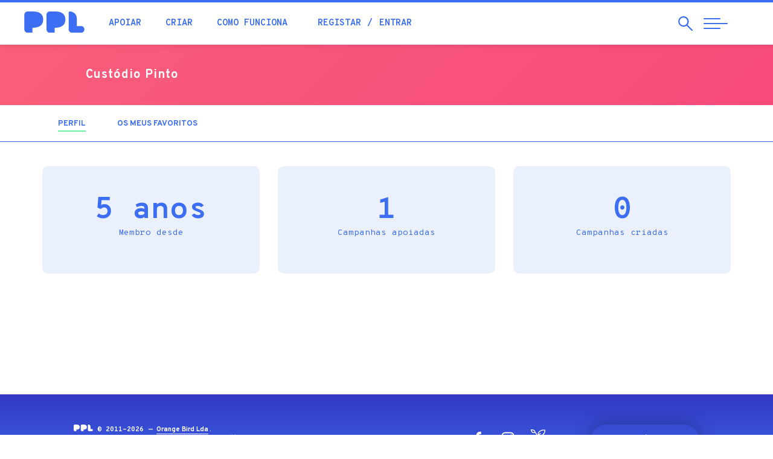

--- FILE ---
content_type: text/html; charset=utf-8
request_url: https://ppl.pt/users/00e5fa84
body_size: 34463
content:
<!DOCTYPE html>
<html lang="pt-pt" dir="ltr" prefix="og: http://ogp.me/ns# article: http://ogp.me/ns/article# book: http://ogp.me/ns/book# profile: http://ogp.me/ns/profile# video: http://ogp.me/ns/video# product: http://ogp.me/ns/product# content: http://purl.org/rss/1.0/modules/content/ dc: http://purl.org/dc/terms/ foaf: http://xmlns.com/foaf/0.1/ rdfs: http://www.w3.org/2000/01/rdf-schema# sioc: http://rdfs.org/sioc/ns# sioct: http://rdfs.org/sioc/types# skos: http://www.w3.org/2004/02/skos/core# xsd: http://www.w3.org/2001/XMLSchema#">
<head>
  <link rel="profile" href="http://www.w3.org/1999/xhtml/vocab" />
  <meta name="viewport" content="width=device-width, initial-scale=1.0">
  <!--[if IE]><![endif]-->
<meta http-equiv="Content-Type" content="text/html; charset=utf-8" />
<meta about="/users/00e5fa84#me" typeof="foaf:Person" rel="foaf:account" resource="/users/00e5fa84" />
<meta about="/users/00e5fa84" property="foaf:name" content="Custódio Pinto1" />
<link rel="shortcut icon" href="https://ppl.pt/sites/all/themes/pplv3/favicon.ico" type="image/vnd.microsoft.icon" />
<link rel="canonical" href="https://ppl.pt/users/00e5fa84" />
<link rel="shortlink" href="https://ppl.pt/user/170467" />
<meta property="fb:app_id" content="179709972089896" />
<meta property="og:site_name" content="PPL" />
<meta property="og:type" content="article" />
<meta property="og:url" content="https://ppl.pt/users/00e5fa84" />
<meta property="og:image" content="https://ppl.pt//sites/all/themes/pplv3/assets/fb-default-banner.jpg" />
<meta property="og:image:width" content="1280" />
<meta property="og:image:height" content="600" />
<meta property="article:author" content="https://facebook.com/pplcrowdfunding" />
  <meta name="theme-color" content="#3c6ef3">
  <meta name="msapplication-navbutton-color" content="#3c6ef3">
  <meta name="apple-mobile-web-app-status-bar-style" content="#3c6ef3">
  <link href="https://plus.google.com/112347052248919603752" rel="publisher" />
  <meta name="publication-media-verification" content="b3df994f76634e8db9162582f17e0718">
  <title>Custódio Pinto | PPL</title>
    <script type="text/javascript">var INLINE_SVG_FILE = '/sites/all/themes/pplv3/assets/icons.svg'; var INLINE_SVG_REVISION = 1768491298</script>

  <link type="text/css" rel="stylesheet" href="/sites/default/files/advagg_css/css__9cWqptSUNYq5YedfIwh33VxtugFVWjDdEsblT8GhLKI__quUjyhSfbEukHj8a0hYvzm9VTmPALmSZvA0xfM_Oxzo__BmtztxMDE7LpTDE3BlBYP9DDMCmav1zDQR6z1Z02Rgg.css" media="all" />
<link type="text/css" rel="stylesheet" href="/sites/default/files/advagg_css/css__0Yc-gqjBJb7SBbZxL11sAID2oiHcT_FEDd2n-GCQ1sw__62idA_qHsvBlMkTgXnGZGcAPF3NChSwOylbpSXqW6sk__BmtztxMDE7LpTDE3BlBYP9DDMCmav1zDQR6z1Z02Rgg.css" media="all" />
<link type="text/css" rel="stylesheet" href="/sites/default/files/advagg_css/css__lltTxdyLdCDFfS9TV2-oqrVAM_cSVRTW83j7SEzrjwE__NJUJhGbkTIHCcKqCxKw2zPTrlbpxqz9vtZnBK_x2XSc__BmtztxMDE7LpTDE3BlBYP9DDMCmav1zDQR6z1Z02Rgg.css" media="all" />
<link type="text/css" rel="stylesheet" href="//cdn.jsdelivr.net/bootstrap/3.3.7/css/bootstrap.min.css" media="all" />
<link type="text/css" rel="stylesheet" href="/sites/default/files/advagg_css/css__EaACLcAoBGCS8USkmAf3VHFlZE3brslxAY1LffUPq9g__LuAOQm5ar6yr3Xeif9g3wPK3RO6FDYokFSq9ZJchpmg__BmtztxMDE7LpTDE3BlBYP9DDMCmav1zDQR6z1Z02Rgg.css" media="all" />
<link type="text/css" rel="stylesheet" href="/sites/default/files/advagg_css/css__ovfch3Op72lSjjA9nZ4auWplG8E13hrZp-WunFkHDTk__NmhaURcVPTqkMPaZ9De7DIgJ2K69RjdFJmR7JWkIGqU__BmtztxMDE7LpTDE3BlBYP9DDMCmav1zDQR6z1Z02Rgg.css" media="all" />
  <!-- HTML5 element support for IE6-8 -->
  <!--[if lt IE 9]>
    <script src="https://cdn.jsdelivr.net/html5shiv/3.7.3/html5shiv-printshiv.min.js"></script>
  <![endif]-->

  <script type="text/javascript" src="/sites/default/files/advagg_js/js__UXwr45yhtN7rpgpxv7jt15iZ_YZ1wLrqatBrJNdTVoU__16FAOU7kBs7ZYP0PjL4yngzH_1_5qpSu-i6wf3PxzIk__BmtztxMDE7LpTDE3BlBYP9DDMCmav1zDQR6z1Z02Rgg.js"></script>
<script type="text/javascript" src="/sites/default/files/advagg_js/js__mqWn2rcWhH7oN4HHKvxxQm3xgS53bLZNekXKeYeBCes__VRiAWEOlTjXZJ2SUkPnpjWebkoLLG1vYJ0O0UpwD31Q__BmtztxMDE7LpTDE3BlBYP9DDMCmav1zDQR6z1Z02Rgg.js"></script>
<script type="text/javascript" src="//cdn.jsdelivr.net/bootstrap/3.3.7/js/bootstrap.min.js"></script>
<script type="text/javascript" src="/sites/default/files/advagg_js/js__iW_muvf1UR7zXb8Dqsxf0d7QebyCaHCVrxKXpLGDNOg__VYg9pyUzOOhI4aop-7uPGsv2rgV9d9kMF1Ur3MaqaZ8__BmtztxMDE7LpTDE3BlBYP9DDMCmav1zDQR6z1Z02Rgg.js"></script>
<script type="text/javascript" src="/sites/default/files/advagg_js/js__y78UrQVa5pbmBNtpFqdIiAe94VTRBkvcQUMtaGstHfI__oKvC8BErP5fhRTq_Kbw9pTexGF3gapPVvisAV8dSEcc__BmtztxMDE7LpTDE3BlBYP9DDMCmav1zDQR6z1Z02Rgg.js"></script>
<script type="text/javascript">
<!--//--><![CDATA[//><!--
(function(i,s,o,g,r,a,m){i["GoogleAnalyticsObject"]=r;i[r]=i[r]||function(){(i[r].q=i[r].q||[]).push(arguments)},i[r].l=1*new Date();a=s.createElement(o),m=s.getElementsByTagName(o)[0];a.async=1;a.src=g;m.parentNode.insertBefore(a,m)})(window,document,"script","//www.google-analytics.com/analytics.js","ga");ga("create", "UA-4788571-4", {"cookieDomain":"auto"});ga("require", "displayfeatures");ga('require', 'GTM-M9N9ZMM');ga("send", "pageview");
//--><!]]>
</script>
<script type="text/javascript" src="https://www.googletagmanager.com/gtag/js?id=AW-861657183"></script>
<script type="text/javascript">
<!--//--><![CDATA[//><!--
  window.dataLayer = window.dataLayer || [];
  function gtag(){dataLayer.push(arguments);}
  gtag('js', new Date());
  gtag('config', 'AW-861657183');
//--><!]]>
</script>
<script type="text/javascript" src="/sites/default/files/advagg_js/js__wnudqllK47EBgoeNTpxIczHh5I3yBIzLxgxIebHozCY__C6t1pUeNgT_16ISvcwM9-OTaX0XQ5LtRPPkmcVU3U1c__BmtztxMDE7LpTDE3BlBYP9DDMCmav1zDQR6z1Z02Rgg.js" defer="defer"></script>
<script type="text/javascript" src="/sites/default/files/advagg_js/js__4VoWP7SgTA24ETlaYCato2obBvWLsIyaE7uDy-FNocs__iUbuGlwtheoQ0Gj_bsB7oSW6bogVigknOdKAo1zSDKA__BmtztxMDE7LpTDE3BlBYP9DDMCmav1zDQR6z1Z02Rgg.js"></script>
<script type="text/javascript">
<!--//--><![CDATA[//><!--
jQuery.extend(Drupal.settings, {"basePath":"\/","pathPrefix":"","setHasJsCookie":0,"ajaxPageState":{"theme":"pplv3","theme_token":"NQlMXDdY98U4CRfHVNlhPXBO6Bb_tbzjlk3bibXfrFg","css":{"modules\/system\/system.base.css":1,"sites\/all\/modules\/date\/date_api\/date.css":1,"sites\/all\/modules\/date\/date_popup\/themes\/datepicker.1.7.css":1,"modules\/field\/theme\/field.css":1,"sites\/all\/modules\/logintoboggan\/logintoboggan.css":1,"modules\/node\/node.css":1,"sites\/all\/modules\/extlink\/extlink.css":1,"sites\/all\/modules\/views\/css\/views.css":1,"sites\/all\/modules\/ctools\/css\/ctools.css":1,"sites\/all\/modules\/views_slideshow\/views_slideshow.css":1,"sites\/all\/modules\/ouibounce_exit_modal\/css\/ouibounce_exit_modal.css":1,"modules\/locale\/locale.css":1,"\/\/cdn.jsdelivr.net\/bootstrap\/3.3.7\/css\/bootstrap.min.css":1,"sites\/all\/themes\/bootstrap\/css\/3.3.7\/overrides.min.css":1,"sites\/all\/themes\/pplv3\/css\/jquery.fancybox.min.css":1,"sites\/all\/themes\/pplv3\/css\/slick.css":1,"sites\/all\/themes\/pplv3\/css\/slick-theme.css":1,"sites\/all\/themes\/pplv3\/css\/lity.min.css":1,"sites\/all\/themes\/pplv3\/css\/jquery.scrolling-tabs.min.css":1,"sites\/all\/themes\/pplv3\/css\/bootstrap-4-utilities.min.css":1,"sites\/all\/themes\/pplv3\/all.css":1,"sites\/all\/themes\/pplv3\/css\/pplv3.css":1,"sites\/all\/themes\/pplv3\/css\/user.css":1,"sites\/all\/themes\/pplv3\/css\/override-all.css":1},"js":{"sites\/all\/modules\/ouibounce_exit_modal\/js\/ouibounce_exit_modal.js":1,"sites\/all\/themes\/bootstrap\/js\/bootstrap.js":1,"sites\/all\/modules\/jquery_update\/replace\/jquery\/1.12\/jquery.min.js":1,"misc\/jquery-extend-3.4.0.js":1,"misc\/jquery-html-prefilter-3.5.0-backport.js":1,"misc\/jquery.once.js":1,"misc\/drupal.js":1,"sites\/all\/modules\/jquery_update\/js\/jquery_browser.js":1,"sites\/all\/libraries\/ouibounce\/build\/ouibounce.min.js":1,"misc\/form-single-submit.js":1,"\/\/cdn.jsdelivr.net\/bootstrap\/3.3.7\/js\/bootstrap.min.js":1,"sites\/all\/modules\/ajax_error_behavior\/ajax_error_behavior.js":1,"sites\/all\/modules\/extlink\/extlink.js":1,"public:\/\/languages\/pt-pt_GLwOhUkKzncdo03b9Sd29rymLtQMPJuBIu2tWbfYp2A.js":1,"sites\/all\/modules\/views_slideshow\/js\/views_slideshow.js":1,"sites\/all\/modules\/google_analytics\/googleanalytics.js":1,"https:\/\/www.googletagmanager.com\/gtag\/js?id=AW-861657183":1,"sites\/all\/themes\/pplv3\/js\/fontawesome-all.min.js":1,"sites\/all\/themes\/pplv3\/js\/jquery.countTo.js":1,"sites\/all\/themes\/pplv3\/js\/jquery.viewportchecker.js":1,"sites\/all\/themes\/pplv3\/js\/jquery.unveil.js":1,"sites\/all\/themes\/pplv3\/js\/lity.min.js":1,"sites\/all\/themes\/pplv3\/js\/jquery.matchHeight.js":1,"sites\/all\/themes\/pplv3\/js\/jquery.fancybox.min.js":1,"sites\/all\/themes\/pplv3\/js\/slick.min.js":1,"sites\/all\/themes\/pplv3\/js\/jquery.scrolling-tabs.min.js":1,"sites\/all\/themes\/pplv3\/js\/blazy.min.js":1,"sites\/all\/themes\/pplv3\/js\/TweenMax.min.js":1,"sites\/all\/themes\/pplv3\/js\/ScrollMagic.min.js":1,"sites\/all\/themes\/pplv3\/js\/plugins\/animation.gsap.min.js":1,"sites\/all\/themes\/pplv3\/js\/ppl.js":1,"sites\/all\/themes\/pplv3\/js\/pplstore.js":1}},"ajaxErrorBehavior":{"behavior":"watchdog","error":"Parece ter ocorrido um problema na comunica\u00e7\u00e3o.\r\nPor favor tente novamente, refresque a p\u00e1gina ou verifique a sua liga\u00e7\u00e3o \u00e0 internet.","watchdog_url":"https:\/\/ppl.pt\/ajax_error_behavior\/watchdog"},"ouibounceExitModal":{"Sensitivity":20,"AggressiveMode":false,"Timer":1000,"Delay":500,"CookieExpiration":30,"CookieDomain":"ppl.pt","CookieName":"viewedOuibounceModal","SitewideCookie":true},"extlink":{"extTarget":"_blank","extClass":0,"extLabel":"(link is external)","extImgClass":0,"extSubdomains":1,"extExclude":"https:\\\/\\\/www\\.facebook\\.com\\\/v[\\d\\.]+\\\/dialog\\\/oauth.*","extInclude":"","extCssExclude":"","extCssExplicit":"","extAlert":0,"extAlertText":"This link will take you to an external web site. We are not responsible for their content.","mailtoClass":0,"mailtoLabel":"(link sends e-mail)"},"googleanalytics":{"trackOutbound":1,"trackMailto":1,"trackDownload":1,"trackDownloadExtensions":"7z|aac|arc|arj|asf|asx|avi|bin|csv|doc(x|m)?|dot(x|m)?|exe|flv|gif|gz|gzip|hqx|jar|jpe?g|js|mp(2|3|4|e?g)|mov(ie)?|msi|msp|pdf|phps|png|ppt(x|m)?|pot(x|m)?|pps(x|m)?|ppam|sld(x|m)?|thmx|qtm?|ra(m|r)?|sea|sit|tar|tgz|torrent|txt|wav|wma|wmv|wpd|xls(x|m|b)?|xlt(x|m)|xlam|xml|z|zip"},"ppl-modal-style":{"modalSize":{"type":"scale","width":0.80000000000000004,"height":0.80000000000000004,"addWidth":0,"addHeight":0,"contentRight":25,"contentBottom":45},"modalTheme":"CToolsModalDialogPPL","modalOptions":{"opacity":0.80000000000000004,"background":"#3438c2"}},"urlIsAjaxTrusted":{"\/users\/00e5fa84":true},"bootstrap":{"anchorsFix":"0","anchorsSmoothScrolling":"0","formHasError":1,"popoverEnabled":1,"popoverOptions":{"animation":1,"html":0,"placement":"right","selector":"","trigger":"click","triggerAutoclose":1,"title":"","content":"","delay":0,"container":"body"},"tooltipEnabled":1,"tooltipOptions":{"animation":1,"html":0,"placement":"auto left","selector":"","trigger":"hover focus","delay":0,"container":"body"}}});
//--><!]]>
</script>
  <link href="https://fonts.googleapis.com/css?family=Fredoka+One|Overpass+Mono:300,400,700|Overpass:200,200i,300,300i,400,400i,700,900&display=swap" rel="stylesheet">

    <!-- Facebook Pixel Code -->
    <script>
  !function(f,b,e,v,n,t,s){if(f.fbq)return;n=f.fbq=function(){n.callMethod?
  n.callMethod.apply(n,arguments):n.queue.push(arguments)};if(!f._fbq)f._fbq=n;
  n.push=n;n.loaded=!0;n.version='2.0';n.queue=[];t=b.createElement(e);t.async=!0;
  t.src=v;s=b.getElementsByTagName(e)[0];s.parentNode.insertBefore(t,s)}(window,
  document,'script','//connect.facebook.net/en_US/fbevents.js');

  fbq('init', '1110753115616328');
  fbq('track', "PageView");</script>
  <noscript><img height="1" width="1" style="display:none" src="https://www.facebook.com/tr?id=1110753115616328&ev=PageView&noscript=1"/></noscript>
  <!-- End Facebook Pixel Code -->

  <link rel="apple-touch-icon" sizes="180x180" href="/sites/all/themes/pplv3/apple-touch-icon.png">
  <link rel="icon" type="image/png" sizes="32x32" href="/sites/all/themes/pplv3/favicon-32x32.png">
  <link rel="icon" type="image/png" sizes="16x16" href="/sites/all/themes/pplv3/favicon-16x16.png">
  <link rel="manifest" href="/sites/all/themes/pplv3/site.webmanifest" crossorigin="use-credentials">
  <link rel="mask-icon" href="/sites/all/themes/pplv3/safari-pinned-tab.svg" color="#5bbad5">
  <link rel="shortcut icon" href="/sites/all/themes/pplv3/favicon.ico?v=3">
  <meta name="msapplication-TileColor" content="#da532c">
  <meta name="msapplication-config" content="/sites/all/themes/pplv3/browserconfig.xml">
  <meta name="theme-color" content="#ffffff">
  
</head>
<body class="html not-front not-logged-in no-sidebars page-user page-user- page-user-170467 i18n-pt-pt">
  

  

<header class="header-nav">
  <div class="container-fluid">
    <div class="row">
      <div class="header-pad">
        <a href="/" class="header-logo">
          <div class="table-vam">
            <div class="cell-vam">
              <img src="/sites/all/themes/pplv3/logo.svg" onerror="this.onerror=null; this.src='https://ppl.pt/sites/all/themes/pplv3/logo.png'" alt="Início" />
            </div>
          </div>
        </a>
        <div class="header-nav-left">
          <div class="table-vam">
            <div class="cell-vam">
              <ul class="list-inline header-quick-list">
                <li><a href="/apoiar" class="header-nav-link">Apoiar</a></li>
                <li><a href="/criar" class="header-nav-link">Criar</a></li>
                <li><a href="/como-funciona" class="header-nav-link">Como funciona</a></li>
                                <li>
                  <ul class="list-inline">
                                          <li><a href="/user/register?destination=user/170467" class="header-nav-link">Registar</a></li>
                      <li><a href="/user/login?destination=user/170467" class="header-nav-link">Entrar</a></li>
                                      </ul>
                </li>
                                              </ul>
            </div>
          </div>
        </div>
        <div class="header-nav-right">
          <div class="table-vam">
            <div class="cell-vam">
              <ul class="list-inline header-triggers">
                <li>
                  <a href="#" id="trigger-search" class="search-open">
                    <span class="sr-only">Pesquisar</span>
                    <span class="search-open-icon" aria-hidden="true"><svg class="icon magnifying-glass"><use xlink:href="#icon-magnifying-glass"></use></svg></span>
                  </a>
                </li> 
                <li>
                  <a href="#" id="trigger-nav" class="collapsed menu-open">
                    <span class="sr-only">Abrir Navegação</span>
                    <span class="menu-bar menu-bar-top"></span>
                    <span class="menu-bar menu-bar-middle"></span>
                    <span class="menu-bar menu-bar-bottom"></span>
                  </a>
                </li>
              </ul>
            </div>
          </div>
        </div>
      </div>
    </div>
    
    <div id="search" class="row search-menu collapsed">
      <div class="left-search">
        <div class="table-vam">
          <div class="cell-vam">
            <div class="">
              <div class="search-start-input"><span class="search-input-icon" aria-hidden="true"><svg class="icon magnifying-glass"><use xlink:href="#icon-magnifying-glass"></use></svg></span></div>
              <form class="form-search content-search" action="/users/00e5fa84" method="post" id="search-block-form--2" accept-charset="UTF-8"><div><div>
      <h2 class="element-invisible">Formulário de procura</h2>
    <div><input title="Pesquisar campanhas, blog, perguntas frequentes..." placeholder="Pesquisar campanhas, blog, perguntas frequentes..." required="true" class="search-input" type="text" id="edit-search-block-form--4" name="search_block_form" value="" size="15" maxlength="128" /><span class="input-group-btn"><button type="submit" class="btn btn-primary"><span class="icon glyphicon glyphicon-search" aria-hidden="true"></span>
</button></span></div><div class="form-actions form-wrapper form-group" id="edit-actions--2"><button class="element-invisible btn btn-primary form-submit" type="submit" id="edit-submit--2" name="op" value="Pesquisar">Pesquisar</button>
</div><input type="hidden" name="form_build_id" value="form-YKMRVzb9zqawTeFIL4oeVDcF9l75kpfF91ts0IJ4qHA" />
<input type="hidden" name="form_id" value="search_block_form" />
</div>
</div></form>            </div>
          </div>
        </div>
      </div>
      
      <div class="right-search">
        <button type="button" id="close-search" class="search-close collapsed" aria-label="Close">
          <span class="sr-only">Fechar</span>
          <span class="icon-bar icon-bar-top"></span>
          <span class="icon-bar icon-bar-bottom"></span>
        </button>
      </div>
    </div>
      
  </div>
</header>

<main>

        <div class="highlighted">  <div>
    <section id="block-cfppl-ppl-ppl-user-profile-banner" class="block block-cfppl-ppl clearfix">

      
  
<div class="profile-top-ui">
  <div class="container-fluid">
    <div class="row">
      <div class="col-xs-10 col-xs-offset-1 col-sm-10 col-sm-offset-1">
        <div class="row">
          <div class="col-xs-12 col-md-8 profile-col">
            <ul class="profile-list">
                            <li>
                <div class="profile-desc">
                  <p class="profile-greeting-name"> <span class="profile-greeting-name-user">Custódio Pinto</span>
                                    </p>
                                  </div>
              </li>
            </ul>
          </div>
          <div class="col-xs-12 col-md-4 profile-col profile-col-right pad-t-sm">
            <div class="table-vam">
              <div class="cell-vam">
                              </div>
            </div>
          </div>
        </div>
      </div>
    </div>
  </div>
</div>
<style>#primary-tabs { border-top: none;}</style>

</section>
  </div>
</div>
    
      <div id="primary-tabs"><div class="container"><ul class="tabs--primary nav nav-pills nav-campaign"><li class="active"><a href="/users/00e5fa84" class="active"><p class="nav-title">Perfil<span class="element-invisible">(separador ativo)</span></p></a></li>
<li><a href="/users/00e5fa84/bookmarks"><p class="nav-title">Os meus favoritos</p></a></li>
</ul></div></div>  
      
    <div class="container">                          <div>
    <section id="block-system-main" class="block block-system clearfix">

      
  <div class="profile" typeof="sioc:UserAccount" about="/users/00e5fa84">

      
    <div class="summary pad-b-xl">
      <ul class="list-unstyled community-stats-list row">
                  <li class="col-xs-12 col-md-4">
            <p class="stats-number">5 anos<br><span class="stats-desc">Membro desde</span></p>
          </li>
                  <li class="col-xs-12 col-md-4">
            <p class="stats-number">1<br><span class="stats-desc">Campanhas apoiadas</span></p>
          </li>
                  <li class="col-xs-12 col-md-4">
            <p class="stats-number">0<br><span class="stats-desc">Campanhas criadas</span></p>
          </li>
              </ul>
    </div>

  
  
    
</div>
</section>
  </div>
    </div>
  
</main>

<footer>
  <div class="container-fluid">

          <div id="footer-banner" class="row">
          <div>
    <section id="block-ouibounce-exit-modal-ouibounce-exit-modal" class="block block-ouibounce-exit-modal clearfix">

      
  <!-- Ouibounce Modal -->
<div id="ouibounce-exit-modal">
  <div class="underlay"></div>
  <div class="modal">
    
    <div class="modal-body">
              <section id="block-block-47" class="block block-block clearfix">

      
  <h2 class="text-center">Desafio PPL</h2>
<p><img src="/sites/default/files/desafio/desafio-img2.jpg"></p>
<p>Recebe um e-mail diário durante 6 dias para criares a campanha perfeita.<br>Aceitas o desafio?</p>
<p><a href="/desafio" class="btn btn-primary">ACEITO!</a></p>
<p id="close-link" onClick="(function(){jQuery('#ouibounce-exit-modal').hide(); return false;})();return false;">Agora não, obrigado!</p>
<button type="button" class="modal-close" data-dismiss="modal" aria-label="Close" onClick="(function(){jQuery('#ouibounce-exit-modal').hide(); return false;})();return false;">
<span class="icon-bar icon-bar-top"></span>
<span class="icon-bar icon-bar-bottom"></span>
</button>



</section>
          </div>

    <div class="modal-footer">
          </div>
  </div>
</div>

</section>
  </div>
      </div>
    
    <div id="footer-info" class="row">
      <div class="footer-info-bottom">
        <div class="col-xs-10 col-xs-offset-1">
          <div class="row">
            <div class="col-md-7 col-md-push-5 footer-social-language">
              <ul class="footer-social-list">
                <li><a href="https://facebook.com/pplcrowdfunding" class="footer-social-a" title="Facebook" target="_blank"><span class="footer-social-icon"><svg class="icon icon-facebook"><use xlink:href="#icon-facebook"></use></svg></span><span class="sr-only">Facebook</span></a></li>
                <li><a href="https://www.instagram.com/pplcrowdfunding" class="footer-social-a" title="Instagram" target="_blank"><span class="footer-social-icon"><svg class="icon icon-instagram"><use xlink:href="#icon-instagram"></use></svg></span><span class="sr-only">Instagram</span></a></li>
                <li><a href="https://ppl.pt/blog" class="footer-social-a" title="Blog" target="_blank"><span class="footer-social-icon"><svg class="icon icon-ppl-history"><use xlink:href="#icon-ppl-history"></use></svg></span><span class="sr-only">Blog</span></a></li>
              </ul>
              <div class="footer-language dropup hidden-xs hidden-sm">
                <button class="dropdown-toggle footer-language-selector text-uppercase" type="button" data-toggle="dropdown" id="language-menu" data-toggle="dropdown" aria-haspopup="true" aria-expanded="false">Português</button><ul class="dropdown-menu footer-language-drop"><li class="pt-pt first active"><a href="/users/00e5fa84" class="language-option text-uppercase language-selected active" xml:lang="pt-pt">Português <span class="footer-language-check"><svg class="icon icon-check"><use xlink:href="#icon-check"></use></svg></span></a></li>
<li class="en last"><a href="/en/users/00e5fa84" class="language-option text-uppercase" xml:lang="en">English</a></li>
</ul>              </div>
            </div>

            <div class="col-md-5 col-md-pull-7">
              <p class="footer-copy-desc"><img class="footer-logo" src="/sites/all/themes/pplv3/assets/logo-ppl-white.svg" onerror="this.onerror=null; this.src='/sites/all/themes/pplv3/assets/logo-ppl-white.png'" alt="PPL &mdash; Crowdfunding Portugal" /> 
              &copy; 2011-2026 &mdash; <a href="http://orange-bird.pt">Orange Bird Lda</a>.<br>
              Orgulhosamente <em>Made in Portugal</em>, com <svg class="icon icon-heart"><use xlink:href="#icon-heart"></use></svg>
              </p>
            </div>
          </div>
        </div>
      </div>
    </div>
      
  </div>
</footer>

<!-- ========== full page menu ======== -->
<div id="ppl-menu" class="full-page-menu">
  <div class="container-fluid full-height">
    <div class="row full-height">
      <div class="col-xs-12 col-md-4 full-page-menu-height">
        <div class="row full-height">
                   
          <div class="left-menu">
              
            <div>
              <a href="/" class="menu-logo-a">
                <img class="menu-logo" src="/sites/all/themes/pplv3/assets/logo-ppl-white.svg" onerror="this.onerror=null; this.src='/sites/all/themes/pplv3/assets/logo-ppl-white.png'" alt="PPL" />
              </a>
            </div>

            <div class="menu-language">
              <button class="dropdown-toggle footer-language-selector text-uppercase" type="button" data-toggle="dropdown" id="language-menu" data-toggle="dropdown" aria-haspopup="true" aria-expanded="false">Português</button><ul class="dropdown-menu footer-language-drop"><li class="pt-pt first active"><a href="/users/00e5fa84" class="language-option text-uppercase language-selected active" xml:lang="pt-pt">Português <span class="footer-language-check"><svg class="icon icon-check"><use xlink:href="#icon-check"></use></svg></span></a></li>
<li class="en last"><a href="/en/users/00e5fa84" class="language-option text-uppercase" xml:lang="en">English</a></li>
</ul>            </div>

            <div class="hidden-xs hidden-sm menu-copy-social">
              <p class="menu-copy-p">Se precisas de ajuda a apoiar ou a criar uma campanha, ou tens alguma dúvida ou sugestão, não hesites...<br /><a href="/contact" class="fw-bold">Contacta-nos</a></p>
              <ul class="menu-social-list">
                <li><a class="menu-social-a" href="https://facebook.com/pplcrowdfunding" title="PPL Facebook"><span class="menu-social-icon"><svg class="icon icon-facebook"><use xlink:href="#icon-facebook"></use></svg></span><span class="sr-only">Facebook</span></a></li>
                <li><a class="menu-social-a" href="https://www.instagram.com/pplcrowdfunding" title="PPL Instagram"><span class="menu-social-icon"><svg class="icon icon-instagram"><use xlink:href="#icon-instagram"></use></svg></span><span class="sr-only">Instagram</span></a></li>
                <li><a class="menu-social-a" href="https://ppl.pt/blog" title="PPL Blog"><span class="menu-social-icon"><svg class="icon icon-ppl-history"><use xlink:href="#icon-ppl-history"></use></svg></span><span class="sr-only">Blog</span></a></li>
              </ul>
            </div>
            
          </div>
                   
        </div>
      </div>
            
      <div id="ppl-scroll" class="col-xs-12 col-md-8 full-page-menu-height">
        <div class="nav-arrow hidden-xs hidden-sm">
          <span class="ppl-scroll-icon"><svg class="icon icon-large-arrow-r"><use xlink:href="#icon-large-arrow-r"></use></svg></span>
        </div>

                  
        <div class="row full-height">
          <div id="nav-menu" class="nav-menu-block col-xs-12 col-md-10 col-lg-7">
            <nav>
              <ul id="nav-list" class="nav-menu-list">
                <li class="hidden-md hidden-lg"><p class="loggedin-title">A minha conta</p></li>
                                  <li class="hidden-md hidden-lg"><a href="/user/login?destination=user/170467" class="nav-link">Iniciar sessão</a></li>
                  <li class="hidden-md hidden-lg nav-menu-list-divider"><a href="/user/register?destination=user/170467" class="nav-link">Criar conta</a></li>
                
                                                                      <li><a href="/" class="nav-link" data-conteudo="#menu-198">Início</a></li>
                                                                      <li><a href="/apoiar" class="nav-link" data-conteudo="#menu-639">Apoiar campanhas</a></li>
                                                                      <li><a href="/criar/dicas" class="nav-link" data-conteudo="#menu-577">Criar campanha</a></li>
                                                                                                          <li><a href="/como-funciona" class="nav-link" data-conteudo="#menu-5203">Como funciona</a></li>
                                                                                                          <li><a href="/sucesso" class="nav-link" data-conteudo="#menu-2604">Casos de sucesso</a></li>
                                                                      <li><a href="/equipa" class="nav-link" data-conteudo="#menu-1233">Quem somos</a></li>
                                                                      <li><a href="/canais" class="nav-link" data-conteudo="#menu-2737">Canais</a></li>
                                                                      <li><a href="/estatisticas" class="nav-link" data-conteudo="#menu-1652">Estatísticas</a></li>
                                                                      <li><a href="/blog" class="nav-link" data-conteudo="#menu-5208">Blogue</a></li>
                                                                      <li><a href="/academia" class="nav-link" data-conteudo="#menu-5207">Academia</a></li>
                                                                      <li><a href="/faq" class="nav-link" data-conteudo="#menu-5202">Ajuda</a></li>
                                                                      <li><a href="/contact" class="nav-link" data-conteudo="#menu-5201">Contactos</a></li>
                              </ul>
            </nav>
          </div>
          <div id="nav-desc" class="visible-lg col-lg-5 full-height">
                                                      <div id="menu-198" class="nav-desc-block">
                  <p>A tua jornada começa aqui. Este é o melhor sítio para rapidamente teres uma noção geral do que se passa na comunidade PPL</p>
              </div>
                                                      <div id="menu-639" class="nav-desc-block">
                  <p>Gostas de ajudar e dar uma mãozinha a quem precisa? Usa e abusa dela ao apoiar campanhas que têm o potencial de tornar sonhos realidade</p>
              </div>
                                                      <div id="menu-577" class="nav-desc-block">
                  <p>Tens uma veia empreendedora? Ideias com pernas para andar? Cria a tua campanha e consegue a ajuda necessária para dares vida ao teu objectivo</p>
              </div>
                                                                                  <div id="menu-5203" class="nav-desc-block">
                  <p>Queres saber como funcionamos? Fica a saber como podes apoiar ou criar uma campanha, sem complicações</p>
              </div>
                                                                                  <div id="menu-2604" class="nav-desc-block">
                  <p>O sucesso de um é o sucesso de todos nós e a comunidade PPL conta já com muitos casos de sucesso. Descobre alguns e ganha inspiração para a tua campanha.</p>
              </div>
                                                      <div id="menu-1233" class="nav-desc-block">
                  <p>Somos uma comunidade de empreendedores, criativos e de pessoas ativas que procuram ter uma voz na nossa sociedade. Vem conhecer-nos.</p>
              </div>
                                                      <div id="menu-2737" class="nav-desc-block">
                  <p>A PPL tem vários canais por forma a direcionar melhor os esforços de toda a comunidade. Por exemplo, empreendedorismo social, edição de livros...</p>
              </div>
                                                      <div id="menu-1652" class="nav-desc-block">
                  <p>A diferença pela positiva. O impacto que todos conseguimos para que sonhos se tornassem uma realidade</p>
              </div>
                                                      <div id="menu-5208" class="nav-desc-block">
                  <p>Conhece melhor as experiências de quem já geriu campanhas de crowdfunding connosco</p>
              </div>
                                                      <div id="menu-5207" class="nav-desc-block">
                  <p>Que título escolher? Que ferramentas para criar um video? Como calcular o montante? Aprende na Academia</p>
              </div>
                                                      <div id="menu-5202" class="nav-desc-block">
                  <p>Tens dúvidas? Agora já não vais ter! A nossa equipa disponibiliza ferramentas e conteúdos com toda a informação que precisas, além de que estamos prontos para ajudar-te em qualquer questão</p>
              </div>
                                                      <div id="menu-5201" class="nav-desc-block">
                  <p>Estamos sempre disponíveis para falar contigo. Não hesites em contactar-nos pois para nós é sempre um prazer</p>
              </div>
                      </div>
            
          <div class="visible-xs visible-sm col-xs-10 col-xs-offset-1 mobile-bottom">
            <ul class="menu-social-list">
              <li><a class="menu-social-a" href="https://facebook.com/pplcrowdfunding" title="PPL Facebook"><span class="menu-social-icon"><svg class="icon icon-facebook"><use xlink:href="#icon-facebook"></use></svg></span><span class="sr-only">Facebook</span></a></li>
              <li><a class="menu-social-a" href="https://www.instagram.com/pplcrowdfunding" title="PPL Instagram"><span class="menu-social-icon"><svg class="icon icon-instagram"><use xlink:href="#icon-instagram"></use></svg></span><span class="sr-only">Instagram</span></a></li>
              <li><a class="menu-social-a" href="https://ppl.pt/blog" title="PPL Blog"><span class="menu-social-icon"><svg class="icon icon-ppl-history"><use xlink:href="#icon-ppl-history"></use></svg></span><span class="sr-only">Blog</span></a></li>
            </ul>
          </div>

        </div>    
                
      </div>
    </div>

    <button type="button" id="close-nav" class="menu-close collapsed" aria-label="Close">
      <span class="sr-only">Fechar</span>
      <span class="icon-bar icon-bar-top"></span>
      <span class="icon-bar icon-bar-bottom"></span>
    </button>

  </div>
</div>

<div class="back-to-top-wrapper hidden-xs hidden-sm">
<a href="#" onclick="topFunction()" id="back-to-top" title="Voltar ao topo" class="btn btn-violet back-to-top" data-toggle="tooltip" data-placement="left"><svg class="icon chevron-thin-up"><use xlink:href="#icon-chevron-thin-up"></use></svg></span></a>
</div>
  <script type="text/javascript" src="/sites/default/files/advagg_js/js__jm4kufC8UMDP-SA3n2HLIR8rzX_dJ_jZ-3n9SgivENA__Xor-0ZkIze9XCAQoI4L3KZYZ5mm-qt1Ziac_z6UX5Kg__BmtztxMDE7LpTDE3BlBYP9DDMCmav1zDQR6z1Z02Rgg.js"></script>
<script type="text/javascript" src="/sites/default/files/advagg_js/js__i11V-7AETPhfL9YzRpXBpECwVkYyQ_ahu2eHxES_mK0__S79mhsO6q7fWONLNt9XSEZx-JmiQeAEtuPkuVxIEjpY__BmtztxMDE7LpTDE3BlBYP9DDMCmav1zDQR6z1Z02Rgg.js"></script>
</body>
</html>


--- FILE ---
content_type: image/svg+xml
request_url: https://ppl.pt/sites/all/themes/pplv3/assets/logo-ppl-white.svg
body_size: -84
content:
<svg id="LOGO" xmlns="http://www.w3.org/2000/svg" viewBox="0 0 277.8 96.38"><defs><style>.cls-1{fill:#fff;}</style></defs><title>Artboard 1taglaineaapq3</title><path class="cls-1" d="M242.35,31.93V66H261.9a15.15,15.15,0,1,1,0,30.3H220a15.15,15.15,0,0,1-15.16-15.15V5.78A5.68,5.68,0,0,1,210.52.1h0A31.83,31.83,0,0,1,242.35,31.93Z"/><path class="cls-1" d="M102.73,81.1V15.25A15.15,15.15,0,0,1,117.89.1h25.65c23.9.14,46.08,8.1,46.14,36.81.06,27.6-22.23,37-49.44,37V96.25H117.89A15.15,15.15,0,0,1,102.73,81.1Z"/><path class="cls-1" d="M.74,81.1V15.25A15.15,15.15,0,0,1,15.9.1H41.55c23.9.14,46.08,8.1,46.14,36.81.06,27.6-22.23,37-49.44,37V96.25H15.9A15.15,15.15,0,0,1,.74,81.1Z"/></svg>